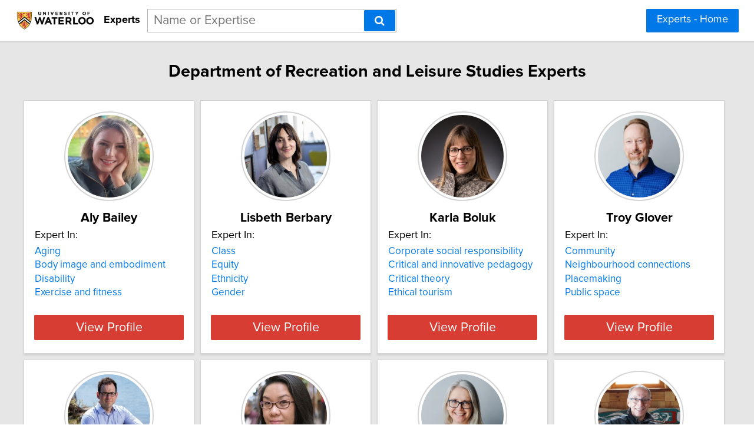

--- FILE ---
content_type: text/html; charset=utf-8
request_url: https://experts.uwaterloo.ca/departments/Department%20of%20Recreation%20and%20Leisure%20Studies
body_size: 7182
content:

<!DOCTYPE html>
<html lang="en">
<head profile="http://www.w3.org/2005/10/profile">
<link rel="shortcut icon" href="/static/img/uwaterloo_favicon.ico"/>
<!--[if IE]>
<meta http-equiv="X-UA-Compatible" content="IE=edge,chrome=1"/>
<![endif]-->
<meta http-equiv="Content-Type" content="text/html; charset=utf-8"/>
<meta name="author" content="Expertise Finder"/>
<meta name="copyright" content="Copyright Expertise Finder"/>

<title>Department of Recreation and Leisure Studies &bull; University of Waterloo Experts</title>


<meta name="description" content="Search and connect with experts in Department of Recreation and Leisure Studies at the University of Waterloo. It's fast and free."/>
<meta name="keywords" content=""/>
<meta name="robots" content="INDEX, FOLLOW, NOARCHIVE, NOODP, NOYDIR"/>


<script src="//ajax.googleapis.com/ajax/libs/jquery/2.1.1/jquery.min.js"></script>

<script src="//cdnjs.cloudflare.com/ajax/libs/underscore.js/1.7.0/underscore-min.js"></script>
<script src="/static/js/typeahead.bundle.min.js"></script>
<script src="/static/js/jquery.mark.min.js" charset="UTF-8"></script>
<link rel="stylesheet" href="/static/css/pure-min.css">
<!--[if lte IE 8]>
<link rel="stylesheet" href="/static/css/grids-responsive-old-ie-min.css">
<![endif]-->
<!--[if gt IE 8]><!-->
<link rel="stylesheet" href="/static/css/grids-responsive-min.css">
<!--<![endif]-->
<link href="//maxcdn.bootstrapcdn.com/font-awesome/4.2.0/css/font-awesome.min.css" rel="stylesheet">
<meta name="viewport" content="width=device-width, initial-scale=1">
<style type="text/css">
@charset "utf-8";

@font-face
{
    font-family: 'proxima-reg';
    src: url('/static/fonts/proxima_nova_regular.otf') format('opentype');
}
@font-face
{
    font-family: 'proxima-italic';
    src: url('/static/fonts/proxima_nova_italic.otf') format('opentype');
}
@font-face
{
    font-family: 'proxima-bold';
    src: url('/static/fonts/proxima_nova_bold.otf') format('opentype');
}

*
{
    -webkit-font-smoothing: antialiased;
    -moz-font-smoothing: antialiased;
    padding: 0;
    margin: 0;
    font-family: 'proxima-reg', sans-serif;
}

html, body
{
    height: 100%;
    width: 100%;
    font-size: 100%;
}

html, body, p, div, button, input, select, textarea, .pure-g [class *= "pure-u"]
{
    font-family: 'proxima-reg', sans-serif;
    font-size: 18px;
}

.notxtstyle
{
    text-decoration: none;
}

.bold
{
    font-family: 'proxima-bold', sans-serif;
}

.italic
{
    font-family: 'proxima-italic', sans-serif;
}

.rf
{
    float: right;
}

.lf
{
    float: left;
}

.clear
{
    clear: both;
}

.error
{
    color: red;
}

.blockify 
{
    display: block;
}

.iblockify 
{
    display: inline-block;
}

#globalwrapper
{
    background-color: #E6E6E6;
    min-height: 100%;
    height: auto !important;
    height: 100%;
}

.grayBorderedBox
{
    background-color: white;
    border: 1px solid #d3d3d3;
    -moz-box-shadow: 0 3px 3px rgba(0, 0, 0, 0.09);
    -webkit-box-shadow: 0 3px 3px rgba(0, 0, 0, 0.09);
    box-shadow: 0 3px 3px rgba(0, 0, 0, 0.09);
    border-collapse: separate;
}
</style>
<script async src="https://www.googletagmanager.com/gtag/js?id=UA-128069579-1"></script>
<script>
  window.dataLayer = window.dataLayer || [];
  function gtag(){dataLayer.push(arguments);}
  gtag('js', new Date());

  gtag('config', 'UA-128069579-1');
</script>


<style type="text/css">
#mainHeader
{
    background-color: white; 
    padding: 15px 0; 
    position: fixed; 
    left: 0; 
    right: 0; 
    top: 0; 
    z-index: 1030; 
    border-bottom: 2px solid #d3d3d3;
}

.activeSettingsBtn, .settingsBtn
{
    content: "";
    height: 5px; 
    width: 30px;
    float: left;
    margin: 6px 10px;
    display: inline-block;
    cursor: pointer;
}

.activeSettingsBtn
{
    border-top: 5px solid #0078E7; 
    border-bottom: 15px double #0078E7; 
}

.settingsBtn
{
    border-top: 5px solid black; 
    border-bottom: 15px double black; 
}

#settingsMenu
{
    position: fixed;
    z-index: 2000;
    -webkit-transition: left 0.5s ease-in-out;
    -moz-transition: left 0.5s ease-in-out;
    -o-transition: left 0.5s ease-in-out;
    transition: left 0.5s ease-in-out;
    top: -999px;
    left: -999px;
}

.txt-nav-btn, .icon-nav-btn
{
    margin: 0 1% 0 0;
    float: right;
}

.txt-nav-btn
{
    min-width: 6%;
}

#logoHolder
{
    margin: 0 0 0 2%;
    float: left;
}

#logoPart, #logoPart img
{
    display: inline-block;
    vertical-align: middle;
    height: 38px;
}

#siteidentifier
{
    font-size: 1em;
    text-decoration: none;
    color: black;
    line-height: 38px;
    vertical-align: middle;
    display: inline-block;
    margin-left: 10px;
}

#searchholder
{
    width: 33%;
    display: inline-block;
    margin: 0 0 0 1%;
}

#searchholder2
{
    width: 450px;
    display: inline-block;
    position: relative;
}

nav form, #searchholder2 form 
{
    display: inline-block;
    position: relative;
    width: 100%;
}

nav form input, #searchholder2 form input 
{
    outline: none;
}

.twitter-typeahead {
    display: block !important;
    position: relative !important;
    padding: 0 !important;
    width: 100%;
}

.typeahead 
{
    background-color: #fff;
    -moz-box-sizing: border-box !important;
    -webkit-box-sizing: border-box !important;
    box-sizing: border-box !important;
    font-size: 1.2em !important;
    min-height: 40px;
    border: 1px solid rgba(0,0,0,0.3);
    width: 100% !important;
    padding: 3px 65px 3px 10px !important;
    -webkit-transition: border-color 1s ease !important; 
    -moz-transition: border-color 1s ease !important; 
    -o-transition: border-color 1s ease !important; 
    transition: border-color 1s ease !important;
    outline: none !important;
}

.tt-menu 
{
    -moz-box-sizing: border-box;
    -webkit-box-sizing: border-box;
    box-sizing: border-box;
    width: 100%;
    margin: 0;
    padding: 0;
    background-color: #fff;
    border: 1px solid rgba(0,0,0,0.3);
    -webkit-box-shadow: 0 5px 10px rgba(0,0,0,0.2);
    -moz-box-shadow: 0 5px 10px rgba(0,0,0,0.2);
    box-shadow: 0 5px 10px rgba(0,0,0,0.2);
}

.tt-suggestion 
{
    padding: 3px 65px 3px 10px;
    font-size: 1.2em;
    line-height: 25px;
    text-align: left;
}

.tt-suggestion:hover 
{
    cursor: pointer;
    color: #fff;
    background-color: #0078E7;
}

.tt-suggestion.tt-cursor 
{
    color: #fff;
    background-color: #0078E7;
}

.tt-suggestion p 
{
    margin: 0;
}

#searchholder2 form input[type="text"] 
{
    -moz-box-sizing: border-box;
    -webkit-box-sizing: border-box;
    box-sizing: border-box;
    height: 40px;
    border: 1px solid rgba(0,0,0,0.3);
    width: 100%;
    padding: 3px 65px 3px 10px;
    -webkit-transition: border-color 1s ease; 
    -moz-transition: border-color 1s ease; 
    -o-transition: border-color 1s ease; 
    transition: border-color 1s ease;
}

#searchBtn, #searchBtn2
{
    -moz-box-sizing: border-box;
    -webkit-box-sizing: border-box;
    box-sizing: border-box;
    height: 36px;
    position: absolute;
    right: 2px;
    top: 2px;
    z-index: 9000;
}

footer
{
    display: -webkit-box;
    display: -webkit-flex;
    display: -moz-box;
    display: -ms-flexbox;
    display: flex;
    -webkit-flex-flow: row;
    -ms-flex-flow: row;
    flex-flow: row;
    -webkit-box-pack: start;
    -webkit-justify-content: flex-start;
    -moz-box-pack: start;
    -ms-flex-pack: start;
    justify-content: flex-start;
    -webkit-box-align: center;
    -webkit-align-items: center;
    -moz-box-align: center;
    -ms-flex-align: center;
    align-items: center;
    background-color: white; 
    padding: 12px 2%; 
    margin: 0; 
    border-top: 2px solid #d3d3d3;
}

footer div
{
    font-size: 15px;
}

#poweredBy
{
    margin-left: auto; 
}

@media only screen and (max-width: 768px) {
    .txt-nav-btn, .icon-nav-btn
    {
        margin: 0 15px 0 0;
    }

    .txt-nav-btn
    {
        width: 140px;
    }

    .icon-nav-btn
    {
        width: 40px;
    }

    #searchholder, #searchholder2, #logoHolder
    {
        display: block;
        width: 100%;
    }

    #logoPart, #logoPart img
    {
        width: 170px;
        display: block;
        vertical-align: initial;
        height: auto;
        margin: 0 auto;
    }

    .typeahead 
    {
        background-color: #fff;
        -moz-box-sizing: border-box !important;
        -webkit-box-sizing: border-box !important;
        box-sizing: border-box !important;
        font-size: 1.2em !important;
        min-height: 40px;
        border: 1px solid rgba(0,0,0,0.3);
        width: 250px;
        padding: 3px 65px 3px 10px !important;
        -webkit-transition: border-color 1s ease !important; 
        -moz-transition: border-color 1s ease !important; 
        -o-transition: border-color 1s ease !important; 
        transition: border-color 1s ease !important;
        outline: none !important;
    }

    #siteidentifier
    {
        font-size: 1em;
        text-decoration: none;
        color: black;
        height: auto;
        display: block;
        text-align: center;
        margin: 0 0 15px 0;
    }

    #searchholder > div, #searchholder2 > div
    {
        clear: both;
    }

    #searchholder form, #searchholder2 form
    {
        width: 250px;
        margin: 0 15px 0 0;
        float: right;
    }

    #searchholder2 form input[type="text"]
    {
        width: 250px;
    }

    footer 
    {
        display: block;
        padding: 15px; 
        text-align: center;
    }

    #orgAddress
    {
        display: block;
        width: 100%;
        padding: 0 0 15px 0;
    }

    #poweredBy
    {
        display: inline-block;
        vertical-align: middle;
    }
}
</style>

<style type="text/css">
#sresults {
  margin: 0 2%;
  min-width: 750px;
  padding: 0;
}

.sresult {
  width: 240px;
  padding: 0;
  margin-right: 10px;
  margin-bottom: 10px;
  float: left;
  box-sizing: border-box;
}

.sresult:hover {
  border: 1px solid #a3a3a3;
}

.sresultphoto {
  width: 140px;
  border-radius: 100%;
  padding: 4px;
  margin: 1em auto;
  display: block;
  border: 2px solid #d5d5d5;
}

.categories {
  margin: 0.5em 0;
  padding: 0 1em;
  text-align: center;
}

.categories a {
  display: block;
  margin-bottom: 0.3em;
}

.expertise {
  list-style-type: none;
  outline: 0;
  margin: 0.5em 0;
  padding: 0 1em;
}

.expertise li {
  display: block;
  text-align: left;
  margin-bottom: 0.3em;
}

.viewprofile {
  background-color: #d73d32;
  width: 88%;
  margin: 0.5em auto 1em auto;
  display: block;
  box-sizing: border-box;
  color: white;
  font-size: 1.2em;
}

.linkify {
  color: #0078E7;
}

.linkify:hover {
  text-decoration: underline;
}

@media only screen and (max-width: 768px) {
    #sresults {
        width: 300px;
        min-width: 300px;
        margin: 0 auto;
    }

    .sresult {
        width: 100%;
        float: none;
        margin: 0 0 10px 0;
    }
}
</style>

</head>
<body>
<div id="globalwrapper">

<nav id="mainHeader">
<div id="logoHolder">
<a id="logoPart" href="https://uwaterloo.ca/">
<img src="/static/img/uwaterloo.logo.png" alt="Link to University of Waterloo Website"/>
</a>
<span id="siteidentifier" class="bold">Experts</span>
</div>
<div id="searchholder">
<form method="get" action="/search">
<div id="suggest-enabled">
<input title="Enter a Name or Area of Expertise" class="typeahead" type="text" name="query" placeholder="Name or Expertise">
<button id="searchBtn" type="submit" class="pure-button pure-button-primary" aria-label="Search"><span class="fa fa-search"></span></button>
</div>
</form>
<div></div>
</div>
<script type="text/javascript">
var search_button = $('#searchBtn');
var search_box = $('.typeahead');
search_box.css('padding-right', search_button.outerWidth() + 20 + 'px');
search_box.focus(function () {$('.typeahead').css('border-color', '#0078E7')});
search_box.focusout(function () {$('.typeahead').css('border-color', 'rgba(0,0,0,0.3)')});

var menuHTML = '<div id="flexMenu" class="pure-menu pure-menu-open"><ul> \
<li><a href="/">Experts - Home</a></li> \
</ul></div>';

var buttonsHTML = '<a class="js-added pure-button pure-button-primary txt-nav-btn" style="margin-right: 2%;" href="/">Experts - Home</a>';

var slideMenu = function () {
    var collapsed = $('.settingsBtn');
    var opened = $('.activeSettingsBtn');
    
    if (collapsed.length)
    {
        collapsed.removeClass('settingsBtn');
        collapsed.addClass('activeSettingsBtn');

        var settingsMenu = $(document.createElement('div'));
        settingsMenu.html(menuHTML);
        settingsMenu.attr('id', 'settingsMenu');
        settingsMenu.addClass('js-added');
        $('#globalwrapper').prepend(settingsMenu);
        settingsMenu.css('top', $('#mainHeader').outerHeight() + "px");
        settingsMenu.css('left');
        settingsMenu.css('left', '0');
    }
    else
    {
        opened.removeClass('activeSettingsBtn');
        opened.addClass('settingsBtn');
        $('#settingsMenu').remove();
    }
};

var insertHeader = function () {
    var vw = Math.max(document.documentElement.clientWidth, window.innerWidth || 0);
    var vh = Math.max(document.documentElement.clientHeight, window.innerHeight || 0);

    if ($('.js-added').length)
        $('.js-added').remove();

    if (vw > 768)
    {
        $('#mainHeader').append(buttonsHTML);
        var nav_buttons = $('.txt-nav-btn');
        nav_buttons.css('box-sizing', 'border-box');
        nav_buttons.css('height', search_box.outerHeight() + "px");
    }
    else
    {
        var sbutton = $(document.createElement('div'));
        sbutton.addClass('settingsBtn js-added');
        sbutton.click(slideMenu);
        if ($('#logoHolder').length > 0)
        {
            $('#logoHolder').after(sbutton);
        }
        else
        {
            $('#mainHeader').prepend(sbutton);
        }
    }
};

insertHeader();
$(window).resize(function(){insertHeader()});

var hideLogoOnScroll = function () {
    var vw = Math.max(document.documentElement.clientWidth, window.innerWidth || 0);

    if (vw < 768)
    {
        if ($("body").scrollTop() > 0 || $("html").scrollTop() > 0)
        {
            $('#logoHolder').remove();
        }
        else
        {
            if ($('#logoHolder').length === 0) 
            {
                $('#mainHeader').prepend('<div id="logoHolder"><a id="logoPart" href="https://uwaterloo.ca/"><img src="/static/img/uwaterloo.logo.png" alt="Link to University of Waterloo Website"/></a><span id="siteidentifier" class="bold">Experts</span></div>');
            }
        }
    }
    else
    {
        if ($('#logoHolder').length === 0) 
        {
            $('#mainHeader').prepend('<div id="logoHolder"><a id="logoPart" href="https://uwaterloo.ca/"><img src="/static/img/uwaterloo.logo.png" alt="Link to University of Waterloo Website"/></a><span id="siteidentifier" class="bold">Experts</span></div>');
        }
    }
};

$(window).resize(hideLogoOnScroll);
$(window).scroll(hideLogoOnScroll);
</script>
</nav>

<div id="pushedContainer">

<div id="sresults">
<p style="padding: 1.2em 0; font-size: 1.6em; margin: 0; text-align: center;" class="bold">Department of Recreation and Leisure Studies Experts</p>

<div class="grayBorderedBox sresult" id="aly-bailey">
<img class="sresultphoto" src="/static/img/aly-bailey.jpg" alt="Photo of Aly Bailey"/>
<div class="categories">
<p class="bold" style="text-align: center; margin: 0.3em 0 0.3em 0; padding: 0 1em; font-size: 1.2em;">Aly Bailey</p>
</div>

<div class="shadedSection">
<p style="text-align: left; padding: 0 1em; margin: 0; font-size: 1em;">
Expert In:
</p>
<ul class="expertise">

<li>
<a class="notxtstyle linkify" style="font-size: 0.95em;" href="/search?query=Aging">Aging</a>
</li>

<li>
<a class="notxtstyle linkify" style="font-size: 0.95em;" href="/search?query=Body%20image%20and%20embodiment">Body image and embodiment</a>
</li>

<li>
<a class="notxtstyle linkify" style="font-size: 0.95em;" href="/search?query=Disability">Disability</a>
</li>

<li>
<a class="notxtstyle linkify" style="font-size: 0.95em;" href="/search?query=Exercise%20and%20fitness">Exercise and fitness</a>
</li>

</ul>
</div>

<a class="pure-button viewprofile" href="/aly-bailey">View Profile</a>
</div>

<div class="grayBorderedBox sresult" id="lisbeth-berbary">
<img class="sresultphoto" src="/static/img/lisbeth-berbary.jpg" alt="Photo of Lisbeth Berbary"/>
<div class="categories">
<p class="bold" style="text-align: center; margin: 0.3em 0 0.3em 0; padding: 0 1em; font-size: 1.2em;">Lisbeth Berbary</p>
</div>

<div class="shadedSection">
<p style="text-align: left; padding: 0 1em; margin: 0; font-size: 1em;">
Expert In:
</p>
<ul class="expertise">

<li>
<a class="notxtstyle linkify" style="font-size: 0.95em;" href="/search?query=Class">Class</a>
</li>

<li>
<a class="notxtstyle linkify" style="font-size: 0.95em;" href="/search?query=Equity">Equity</a>
</li>

<li>
<a class="notxtstyle linkify" style="font-size: 0.95em;" href="/search?query=Ethnicity">Ethnicity</a>
</li>

<li>
<a class="notxtstyle linkify" style="font-size: 0.95em;" href="/search?query=Gender">Gender</a>
</li>

</ul>
</div>

<a class="pure-button viewprofile" href="/lisbeth-berbary">View Profile</a>
</div>

<div class="grayBorderedBox sresult" id="karla-boluk">
<img class="sresultphoto" src="/static/img/karla-boluk.jpg" alt="Photo of Karla Boluk"/>
<div class="categories">
<p class="bold" style="text-align: center; margin: 0.3em 0 0.3em 0; padding: 0 1em; font-size: 1.2em;">Karla Boluk</p>
</div>

<div class="shadedSection">
<p style="text-align: left; padding: 0 1em; margin: 0; font-size: 1em;">
Expert In:
</p>
<ul class="expertise">

<li>
<a class="notxtstyle linkify" style="font-size: 0.95em;" href="/search?query=Corporate%20social%20responsibility">Corporate social responsibility</a>
</li>

<li>
<a class="notxtstyle linkify" style="font-size: 0.95em;" href="/search?query=Critical%20and%20innovative%20pedagogy">Critical and innovative pedagogy</a>
</li>

<li>
<a class="notxtstyle linkify" style="font-size: 0.95em;" href="/search?query=Critical%20theory">Critical theory</a>
</li>

<li>
<a class="notxtstyle linkify" style="font-size: 0.95em;" href="/search?query=Ethical%20tourism">Ethical tourism</a>
</li>

</ul>
</div>

<a class="pure-button viewprofile" href="/karla-boluk">View Profile</a>
</div>

<div class="grayBorderedBox sresult" id="troy-glover">
<img class="sresultphoto" src="/static/img/troy-glover.jpg" alt="Photo of Troy Glover"/>
<div class="categories">
<p class="bold" style="text-align: center; margin: 0.3em 0 0.3em 0; padding: 0 1em; font-size: 1.2em;">Troy Glover</p>
</div>

<div class="shadedSection">
<p style="text-align: left; padding: 0 1em; margin: 0; font-size: 1em;">
Expert In:
</p>
<ul class="expertise">

<li>
<a class="notxtstyle linkify" style="font-size: 0.95em;" href="/search?query=Community">Community</a>
</li>

<li>
<a class="notxtstyle linkify" style="font-size: 0.95em;" href="/search?query=Neighbourhood%20connections">Neighbourhood connections</a>
</li>

<li>
<a class="notxtstyle linkify" style="font-size: 0.95em;" href="/search?query=Placemaking">Placemaking</a>
</li>

<li>
<a class="notxtstyle linkify" style="font-size: 0.95em;" href="/search?query=Public%20space">Public space</a>
</li>

</ul>
</div>

<a class="pure-button viewprofile" href="/troy-glover">View Profile</a>
</div>

<div class="grayBorderedBox sresult" id="bryan-grimwood">
<img class="sresultphoto" src="/static/img/bryan-grimwood.jpg" alt="Photo of Bryan Grimwood"/>
<div class="categories">
<p class="bold" style="text-align: center; margin: 0.3em 0 0.3em 0; padding: 0 1em; font-size: 1.2em;">Bryan Grimwood</p>
</div>

<div class="shadedSection">
<p style="text-align: left; padding: 0 1em; margin: 0; font-size: 1em;">
Expert In:
</p>
<ul class="expertise">

<li>
<a class="notxtstyle linkify" style="font-size: 0.95em;" href="/search?query=Nature-based%20tourism">Nature-based tourism</a>
</li>

<li>
<a class="notxtstyle linkify" style="font-size: 0.95em;" href="/search?query=Outdoor%20experiential%20education">Outdoor experiential education</a>
</li>

<li>
<a class="notxtstyle linkify" style="font-size: 0.95em;" href="/search?query=Outdoor%20learning">Outdoor learning</a>
</li>

<li>
<a class="notxtstyle linkify" style="font-size: 0.95em;" href="/search?query=Outdoor%20recreation">Outdoor recreation</a>
</li>

</ul>
</div>

<a class="pure-button viewprofile" href="/bryan-grimwood">View Profile</a>
</div>

<div class="grayBorderedBox sresult" id="kimberly-lopez">
<img class="sresultphoto" src="/static/img/kimberly-lopez.jpg" alt="Photo of Kimberly Lopez"/>
<div class="categories">
<p class="bold" style="text-align: center; margin: 0.3em 0 0.3em 0; padding: 0 1em; font-size: 1.2em;">Kimberly Lopez</p>
</div>

<div class="shadedSection">
<p style="text-align: left; padding: 0 1em; margin: 0; font-size: 1em;">
Expert In:
</p>
<ul class="expertise">

<li>
<a class="notxtstyle linkify" style="font-size: 0.95em;" href="/search?query=Anti-racism">Anti-racism</a>
</li>

<li>
<a class="notxtstyle linkify" style="font-size: 0.95em;" href="/search?query=Care%20work/Care%20labour">Care work/Care labour</a>
</li>

<li>
<a class="notxtstyle linkify" style="font-size: 0.95em;" href="/search?query=Gender%20and%20race-based%20harm">Gender and race-based harm</a>
</li>

<li>
<a class="notxtstyle linkify" style="font-size: 0.95em;" href="/search?query=Long-term%20care">Long-term care</a>
</li>

</ul>
</div>

<a class="pure-button viewprofile" href="/kimberly-lopez">View Profile</a>
</div>

<div class="grayBorderedBox sresult" id="heather-mair">
<img class="sresultphoto" src="/static/img/heather-mair.jpg" alt="Photo of Heather Mair"/>
<div class="categories">
<p class="bold" style="text-align: center; margin: 0.3em 0 0.3em 0; padding: 0 1em; font-size: 1.2em;">Heather Mair</p>
</div>

<div class="shadedSection">
<p style="text-align: left; padding: 0 1em; margin: 0; font-size: 1em;">
Expert In:
</p>
<ul class="expertise">

<li>
<a class="notxtstyle linkify" style="font-size: 0.95em;" href="/search?query=Food%20and%20leisure">Food and leisure</a>
</li>

<li>
<a class="notxtstyle linkify" style="font-size: 0.95em;" href="/search?query=Leisure">Leisure</a>
</li>

<li>
<a class="notxtstyle linkify" style="font-size: 0.95em;" href="/search?query=Sport%20and%20community%20building">Sport and community building</a>
</li>

<li>
<a class="notxtstyle linkify" style="font-size: 0.95em;" href="/search?query=Sport%20policy%20development">Sport policy development</a>
</li>

</ul>
</div>

<a class="pure-button viewprofile" href="/heather-mair">View Profile</a>
</div>

<div class="grayBorderedBox sresult" id="ron-mccarville">
<img class="sresultphoto" src="/static/img/ron-mccarville.jpg" alt="Photo of Ron McCarville"/>
<div class="categories">
<p class="bold" style="text-align: center; margin: 0.3em 0 0.3em 0; padding: 0 1em; font-size: 1.2em;">Ron McCarville</p>
</div>

<div class="shadedSection">
<p style="text-align: left; padding: 0 1em; margin: 0; font-size: 1em;">
Expert In:
</p>
<ul class="expertise">

<li>
<a class="notxtstyle linkify" style="font-size: 0.95em;" href="/search?query=Consumer%20behavior">Consumer behavior</a>
</li>

<li>
<a class="notxtstyle linkify" style="font-size: 0.95em;" href="/search?query=Leisure%20management">Leisure management</a>
</li>

<li>
<a class="notxtstyle linkify" style="font-size: 0.95em;" href="/search?query=Leisure%20marketing">Leisure marketing</a>
</li>

<li>
<a class="notxtstyle linkify" style="font-size: 0.95em;" href="/search?query=Persuasion">Persuasion</a>
</li>

</ul>
</div>

<a class="pure-button viewprofile" href="/ron-mccarville">View Profile</a>
</div>

<div class="grayBorderedBox sresult" id="katie-misener">
<img class="sresultphoto" src="/static/img/katie-misener.jpg" alt="Photo of Katie Misener"/>
<div class="categories">
<p class="bold" style="text-align: center; margin: 0.3em 0 0.3em 0; padding: 0 1em; font-size: 1.2em;">Katie Misener</p>
</div>

<div class="shadedSection">
<p style="text-align: left; padding: 0 1em; margin: 0; font-size: 1em;">
Expert In:
</p>
<ul class="expertise">

<li>
<a class="notxtstyle linkify" style="font-size: 0.95em;" href="/search?query=Community%20sport">Community sport</a>
</li>

<li>
<a class="notxtstyle linkify" style="font-size: 0.95em;" href="/search?query=Inter-organizational%20relationships">Inter-organizational relationships</a>
</li>

<li>
<a class="notxtstyle linkify" style="font-size: 0.95em;" href="/search?query=Nonprofit%20management">Nonprofit management</a>
</li>

<li>
<a class="notxtstyle linkify" style="font-size: 0.95em;" href="/search?query=Organizational%20capacity">Organizational capacity</a>
</li>

</ul>
</div>

<a class="pure-button viewprofile" href="/katie-misener">View Profile</a>
</div>

<div class="grayBorderedBox sresult" id="steven-mock">
<img class="sresultphoto" src="/static/img/steven-mock.jpg" alt="Photo of Steven Mock"/>
<div class="categories">
<p class="bold" style="text-align: center; margin: 0.3em 0 0.3em 0; padding: 0 1em; font-size: 1.2em;">Steven Mock</p>
</div>

<div class="shadedSection">
<p style="text-align: left; padding: 0 1em; margin: 0; font-size: 1em;">
Expert In:
</p>
<ul class="expertise">

<li>
<a class="notxtstyle linkify" style="font-size: 0.95em;" href="/search?query=Adult%20development">Adult development</a>
</li>

<li>
<a class="notxtstyle linkify" style="font-size: 0.95em;" href="/search?query=Aging">Aging</a>
</li>

<li>
<a class="notxtstyle linkify" style="font-size: 0.95em;" href="/search?query=Coping">Coping</a>
</li>

<li>
<a class="notxtstyle linkify" style="font-size: 0.95em;" href="/search?query=Sexual%20orientation">Sexual orientation</a>
</li>

</ul>
</div>

<a class="pure-button viewprofile" href="/steven-mock">View Profile</a>
</div>

<div class="grayBorderedBox sresult" id="diana-parry">
<img class="sresultphoto" src="/static/img/diana-parry.jpg" alt="Photo of Diana Parry"/>
<div class="categories">
<p class="bold" style="text-align: center; margin: 0.3em 0 0.3em 0; padding: 0 1em; font-size: 1.2em;">Diana Parry</p>
</div>

<div class="shadedSection">
<p style="text-align: left; padding: 0 1em; margin: 0; font-size: 1em;">
Expert In:
</p>
<ul class="expertise">

<li>
<a class="notxtstyle linkify" style="font-size: 0.95em;" href="/search?query=Feminist%20theories">Feminist theories</a>
</li>

<li>
<a class="notxtstyle linkify" style="font-size: 0.95em;" href="/search?query=Gender">Gender</a>
</li>

<li>
<a class="notxtstyle linkify" style="font-size: 0.95em;" href="/search?query=Infertility">Infertility</a>
</li>

<li>
<a class="notxtstyle linkify" style="font-size: 0.95em;" href="/search?query=Leisure">Leisure</a>
</li>

</ul>
</div>

<a class="pure-button viewprofile" href="/diana-parry">View Profile</a>
</div>

<div class="grayBorderedBox sresult" id="kaleigh-pennock">
<img class="sresultphoto" src="/static/img/kaleigh-pennock.jpg" alt="Photo of Kaleigh Pennock"/>
<div class="categories">
<p class="bold" style="text-align: center; margin: 0.3em 0 0.3em 0; padding: 0 1em; font-size: 1.2em;">Kaleigh Pennock</p>
</div>

<div class="shadedSection">
<p style="text-align: left; padding: 0 1em; margin: 0; font-size: 1em;">
Expert In:
</p>
<ul class="expertise">

<li>
<a class="notxtstyle linkify" style="font-size: 0.95em;" href="/search?query=Concussion">Concussion</a>
</li>

<li>
<a class="notxtstyle linkify" style="font-size: 0.95em;" href="/search?query=Risk%20and%20sport">Risk and sport</a>
</li>

<li>
<a class="notxtstyle linkify" style="font-size: 0.95em;" href="/search?query=Sport%20inclusion%20and%20belonging">Sport inclusion and belonging</a>
</li>

<li>
<a class="notxtstyle linkify" style="font-size: 0.95em;" href="/search?query=Youth%20sports">Youth sports</a>
</li>

</ul>
</div>

<a class="pure-button viewprofile" href="/kaleigh-pennock">View Profile</a>
</div>

<div class="grayBorderedBox sresult" id="luke-potwarka">
<img class="sresultphoto" src="/static/img/luke-potwarka.jpg" alt="Photo of Luke Potwarka"/>
<div class="categories">
<p class="bold" style="text-align: center; margin: 0.3em 0 0.3em 0; padding: 0 1em; font-size: 1.2em;">Luke Potwarka</p>
</div>

<div class="shadedSection">
<p style="text-align: left; padding: 0 1em; margin: 0; font-size: 1em;">
Expert In:
</p>
<ul class="expertise">

<li>
<a class="notxtstyle linkify" style="font-size: 0.95em;" href="/search?query=Event%20management">Event management</a>
</li>

<li>
<a class="notxtstyle linkify" style="font-size: 0.95em;" href="/search?query=Sport%20events%20consumer%20behavior">Sport events consumer behavior</a>
</li>

<li>
<a class="notxtstyle linkify" style="font-size: 0.95em;" href="/search?query=Sport%20management">Sport management</a>
</li>

<li>
<a class="notxtstyle linkify" style="font-size: 0.95em;" href="/search?query=Sports%20marketing">Sports marketing</a>
</li>

</ul>
</div>

<a class="pure-button viewprofile" href="/luke-potwarka">View Profile</a>
</div>

<div class="grayBorderedBox sresult" id="zara-rafferty">
<img class="sresultphoto" src="/static/img/zara-rafferty.jpg" alt="Photo of Zara Rafferty"/>
<div class="categories">
<p class="bold" style="text-align: center; margin: 0.3em 0 0.3em 0; padding: 0 1em; font-size: 1.2em;">Zara Rafferty</p>
</div>

<div class="shadedSection">
<p style="text-align: left; padding: 0 1em; margin: 0; font-size: 1em;">
Expert In:
</p>
<ul class="expertise">

<li>
<a class="notxtstyle linkify" style="font-size: 0.95em;" href="/search?query=Accessibility">Accessibility</a>
</li>

<li>
<a class="notxtstyle linkify" style="font-size: 0.95em;" href="/search?query=Children%27s%20education">Children's education</a>
</li>

<li>
<a class="notxtstyle linkify" style="font-size: 0.95em;" href="/search?query=Disabilities">Disabilities</a>
</li>

<li>
<a class="notxtstyle linkify" style="font-size: 0.95em;" href="/search?query=Inclusion">Inclusion</a>
</li>

</ul>
</div>

<a class="pure-button viewprofile" href="/zara-rafferty">View Profile</a>
</div>

<div class="grayBorderedBox sresult" id="brendan-riggin">
<img class="sresultphoto" src="/static/img/brendan-riggin.jpg" alt="Photo of Brendan Riggin"/>
<div class="categories">
<p class="bold" style="text-align: center; margin: 0.3em 0 0.3em 0; padding: 0 1em; font-size: 1.2em;">Brendan Riggin</p>
</div>

<div class="shadedSection">
<p style="text-align: left; padding: 0 1em; margin: 0; font-size: 1em;">
Expert In:
</p>
<ul class="expertise">

<li>
<a class="notxtstyle linkify" style="font-size: 0.95em;" href="/search?query=Consumer%20Behaviour">Consumer Behaviour</a>
</li>

<li>
<a class="notxtstyle linkify" style="font-size: 0.95em;" href="/search?query=Corporate%20Social%20Responsibility">Corporate Social Responsibility</a>
</li>

<li>
<a class="notxtstyle linkify" style="font-size: 0.95em;" href="/search?query=Program%20Evaluation">Program Evaluation</a>
</li>

<li>
<a class="notxtstyle linkify" style="font-size: 0.95em;" href="/search?query=Social%20Impact%20of%20Sport">Social Impact of Sport</a>
</li>

</ul>
</div>

<a class="pure-button viewprofile" href="/brendan-riggin">View Profile</a>
</div>

<div class="grayBorderedBox sresult" id="bryan-smale">
<img class="sresultphoto" src="/static/img/bryan-smale.jpg" alt="Photo of Bryan Smale"/>
<div class="categories">
<p class="bold" style="text-align: center; margin: 0.3em 0 0.3em 0; padding: 0 1em; font-size: 1.2em;">Bryan Smale</p>
</div>

<div class="shadedSection">
<p style="text-align: left; padding: 0 1em; margin: 0; font-size: 1em;">
Expert In:
</p>
<ul class="expertise">

<li>
<a class="notxtstyle linkify" style="font-size: 0.95em;" href="/search?query=Leisure%20and%20wellbeing">Leisure and wellbeing</a>
</li>

<li>
<a class="notxtstyle linkify" style="font-size: 0.95em;" href="/search?query=Social%20indicators%20research">Social indicators research</a>
</li>

<li>
<a class="notxtstyle linkify" style="font-size: 0.95em;" href="/search?query=Spatial%20analysis%20of%20leisure%20and%20wellbeing">Spatial analysis of leisure and wellbeing</a>
</li>

<li>
<a class="notxtstyle linkify" style="font-size: 0.95em;" href="/search?query=Time%20use%20and%20work-life%20balance">Time use and work-life balance</a>
</li>

</ul>
</div>

<a class="pure-button viewprofile" href="/bryan-smale">View Profile</a>
</div>

<div class="grayBorderedBox sresult" id="laura-wood">
<img class="sresultphoto" src="/static/img/laura-wood.jpg" alt="Photo of Laura Wood"/>
<div class="categories">
<p class="bold" style="text-align: center; margin: 0.3em 0 0.3em 0; padding: 0 1em; font-size: 1.2em;">Laura Wood</p>
</div>

<div class="shadedSection">
<p style="text-align: left; padding: 0 1em; margin: 0; font-size: 1em;">
Expert In:
</p>
<ul class="expertise">

<li>
<a class="notxtstyle linkify" style="font-size: 0.95em;" href="/search?query=Consumer%20behaviour">Consumer behaviour</a>
</li>

<li>
<a class="notxtstyle linkify" style="font-size: 0.95em;" href="/search?query=Event%20management">Event management</a>
</li>

<li>
<a class="notxtstyle linkify" style="font-size: 0.95em;" href="/search?query=Sport%20marketing">Sport marketing</a>
</li>

<li>
<a class="notxtstyle linkify" style="font-size: 0.95em;" href="/search?query=Sport%20participation">Sport participation</a>
</li>

</ul>
</div>

<a class="pure-button viewprofile" href="/laura-wood">View Profile</a>
</div>

</div>
<div class="clear" style="height: 2em;"></div>
<script type="text/javascript">
$('.sresult').hover(
    function () { 
        $(this).find('.sresultphoto').css('border', '2px solid #b3b3b3');
    },
    function () { 
        $(this).find('.sresultphoto').css('border', '2px solid #d5d5d5');
    }
);

var scaleCards = function () {
    var maxHeight = 0;
    var vw = Math.max(document.documentElement.clientWidth, window.innerWidth || 0);
    if (vw > 768)
    {
        if ( (vw - 0.02*vw*2) / 300 >= 3 )
        {
            var cards_per_row = Math.floor((vw - 0.02*vw*2) / 300);
            $('#sresults').css('width', 300 * cards_per_row + "px");
            $('#sresults').css('margin', '0 auto');
            $('.sresult').css('width', '290px');
        }
        else
        {
            $('#sresults').css('width', Math.floor((vw - 0.02*vw*2) / 250) + "px");
            $('#sresults').css('margin', '0 auto');
        }
    }

    var categories = $('.categories');
    var shadedSections = $('.shadedSection');
    var sresults = $('.sresult');

    var getMaxHeight = function (index, element) {
        maxHeight = ($(element).height() > maxHeight) ? $(element).height() : maxHeight;
    };

    var setHeight = function (index, element) {
        $(element).height(maxHeight + "px");
    };

    maxHeight = 0;
    categories.each(getMaxHeight);
    categories.each(setHeight);
    maxHeight = 0;
    shadedSections.each(getMaxHeight);
    shadedSections.each(setHeight);
    maxHeight = 0;
    sresults.each(getMaxHeight);
    sresults.each(setHeight);
};

var removeStyleTags = function () {
    var sresults = $('#sresults, .sresult, .categories, .shadedSection');
    sresults.each(function (index, element) {$(element).removeAttr('style')});
};

$(window).load(scaleCards);
$(window).resize(function () {removeStyleTags(); _.debounce(scaleCards, 100)();});
</script>

</div>
<script type="text/javascript">
if (document.getElementById('mainHeader') !== null) {
    var headerPush = function () {
        if ($('#mainHeader').css('display') !== 'none') 
        {
            $("#pushedContainer").css("padding-top", $('#mainHeader').outerHeight() + "px");
        }
        else
        {
            $("#pushedContainer").css("padding-top", "0");
        }
    }

    $(window).on("load", function () { headerPush(); });
    $(window).resize(function () { headerPush(); });
}
</script>
<div id="footerpusher"></div>
</div>

<footer>
<div id="orgAddress">
&copy; <script type="text/javascript">var year = new Date().getFullYear(); $('#orgAddress').append(year)</script> | University of Waterloo | 200 University Avenue West, Waterloo, Ontario, Canada N2L 3G1 | (519) 888-4567
</div>
<div id="poweredBy">Powered by</div>
<a href="https://kosmos.expertisefinder.com" rel="nofollow" style="height: 30px; margin-left: 8px; display: inline-block; vertical-align: middle;" target="_blank"><img src="/static/img/black.kosmos.logo.svg" style="height: 30px; display: inline-block;" alt="Link to Kosmos Directory Software by Expertise Finder"/></a>
<div class="clear"></div>
</footer>
<script type="text/javascript">
var setFooterHeight = function () {
    var globalwrapper = $('#globalwrapper');
    var pusher = $('#footerpusher');
    var footer_size = $('footer').outerHeight() + "px";

    globalwrapper.css('margin-bottom', "-" + footer_size);
    pusher.height(footer_size);
};

setFooterHeight();
$(window).resize(setFooterHeight);
</script>

<script type="text/javascript">
var fetchQuery = null;
var fetchResultsCallback = null;

var fetchResults = _.debounce(function() {
    $.get('/suggester?query=' + fetchQuery, function(data) {
        if(fetchResultsCallback)
	    fetchResultsCallback(data);
    });
}, 300);

$('#suggest-enabled .typeahead').typeahead(
  {
    hint: false,
    highlight: false,
    minLength: 1
  },
  {
    name: 'suggestions',
    limit: 10,
    display: 'suggestion',
    source: function(query, syncResults, asyncResults) {
        fetchQuery = query;
        fetchResultsCallback = asyncResults;
        fetchResults();
    }
  }
).on("typeahead:render", function() {
    var searchTerm = $(this).val();
    $(".tt-suggestion").each(function () {
        $(this).mark(
            searchTerm,
            {
                'element': 'strong',
                'className': '',
                'separateWordSearch': false,
                'acrossElements': true,
                'accuracy': 'partially',
                'diacritics': true,
                'caseSensitive': false,
                'filter': function (node, term, totalCounter, counter) {
                    if (counter >= 1) {
                        return false;
                    } else {
                        return true;
                    }
                }
            }
        );
    });
});
</script>
</body>
</html>
